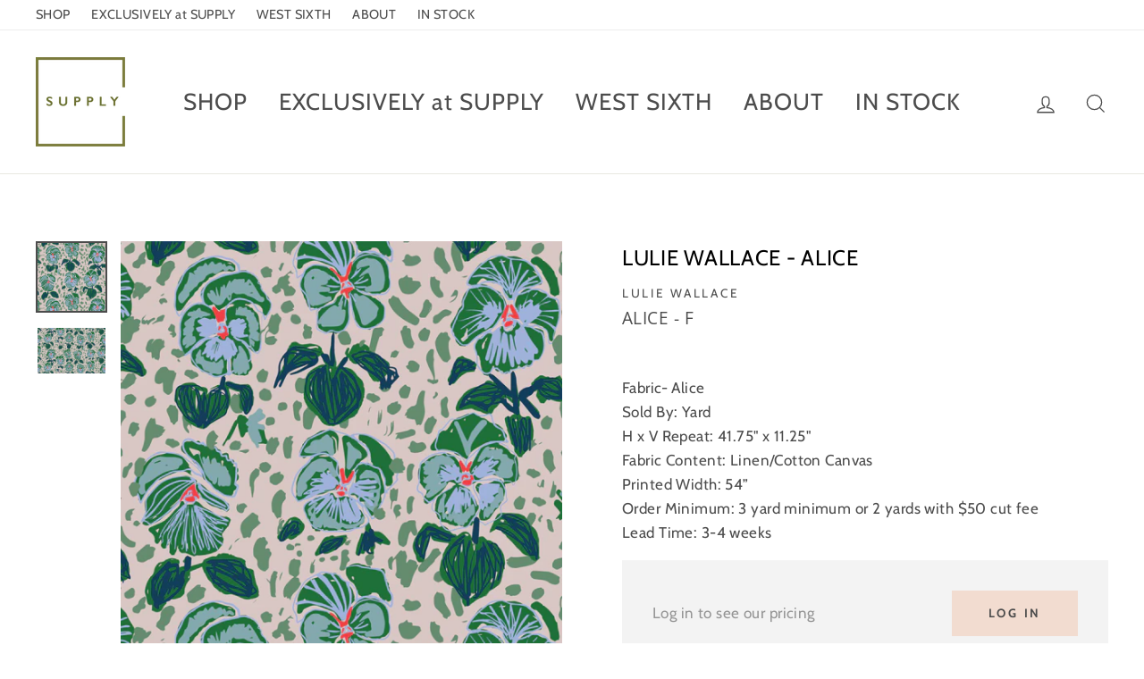

--- FILE ---
content_type: text/javascript
request_url: https://www.supplyshowroom.com/cdn/shop/t/8/assets/color-variant.js?v=32532578768601100821739940987
body_size: -408
content:
(function(){var api_url="https://supply-showroom.herokuapp.com/api/products",$container=$("[data-color-swatch]"),product_type=$container.data("product-type"),collection_id=$container.data("collection-id"),current_product_handle=$container.data("product-handle"),variablePlaceholders={title:"{{productTitle}}",url:"{{productURL}}",imgSrc:"{{imgURL}}"};product_type&&product_type.length&&$.get(api_url+"?product_type=".concat(product_type,"&collection_id=").concat(collection_id),function(data){for(var products=data.products,swatchHTML=$container.find("#swatchHTML").html(),currentSwatchHTML="",i=0;i<products.length;i++){var product=products[i];if(product.image){currentSwatchHTML=swatchHTML.replace(variablePlaceholders.title,product.title).replace(variablePlaceholders.url,"/products/".concat(product.handle)).replace(variablePlaceholders.imgSrc,"".concat(product.image.src));var activeClass=product.handle===current_product_handle?"active":"",$currentSwatch=$(currentSwatchHTML);$currentSwatch.find("a").addClass(activeClass),$container.append($currentSwatch)}}},"json")})();
//# sourceMappingURL=/cdn/shop/t/8/assets/color-variant.js.map?v=32532578768601100821739940987
